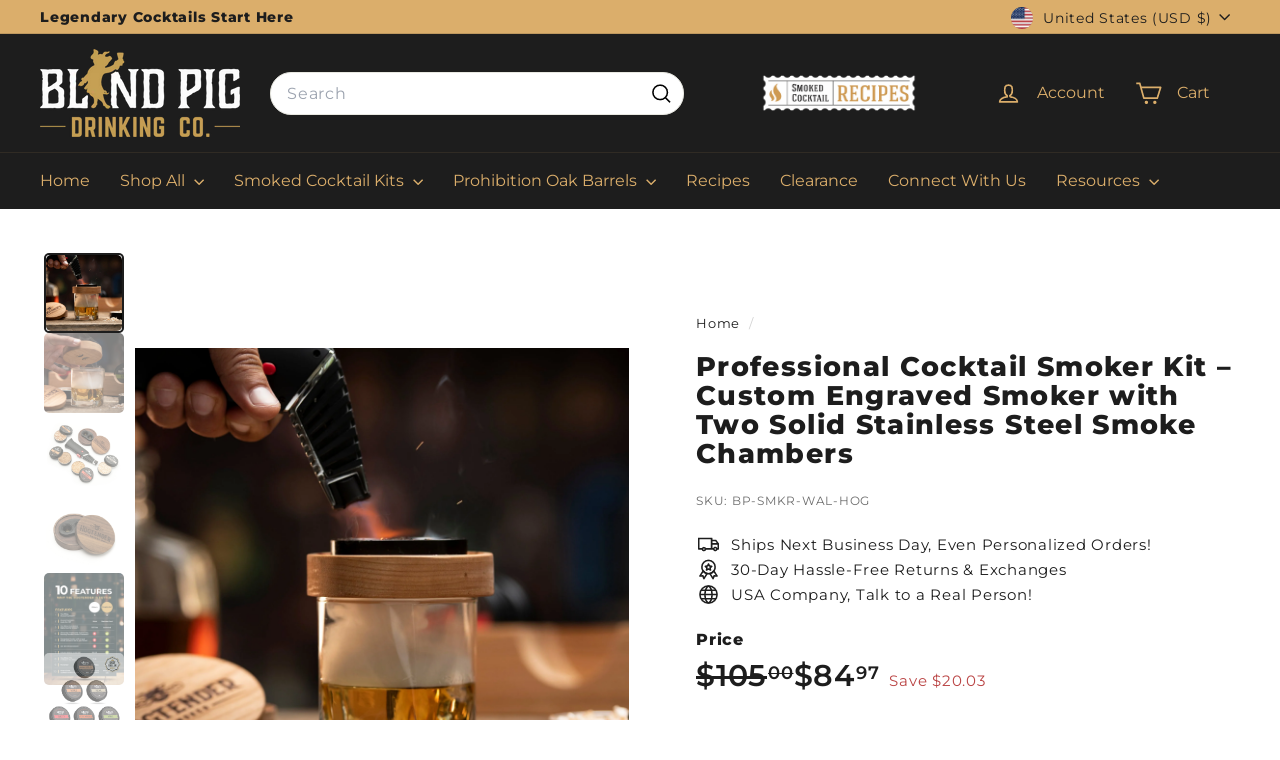

--- FILE ---
content_type: text/javascript; charset=utf-8
request_url: https://www.blindpigdrinkingco.com/products/personalized-hogtender-cocktail-smoker-kit.js
body_size: 3173
content:
{"id":7323460567237,"title":"Professional Cocktail Smoker Kit – Custom Engraved Smoker with Two Solid Stainless Steel Smoke Chambers","handle":"personalized-hogtender-cocktail-smoker-kit","description":"\u003ch3 data-end=\"391\" data-start=\"311\"\u003e\u003cstrong data-end=\"389\" data-start=\"315\"\u003eThe Hogtender™ Cocktail Smoker Kit – Built for Bars, Perfect for Home!\u003c\/strong\u003e\u003c\/h3\u003e\n\u003cp data-end=\"865\" data-start=\"393\"\u003eDesigned for mixologists, bar professionals, and cocktail enthusiasts, the \u003cstrong data-end=\"502\" data-start=\"468\"\u003eHogtender™ Cocktail Smoker Kit\u003c\/strong\u003e delivers pure, consistent smoke with every pour. Featuring dual \u003cstrong data-end=\"607\" data-start=\"567\"\u003esolid stainless steel smoke chambers\u003c\/strong\u003e, this smoker ensures that only the rich aroma of your wood chips infuses your drink—eliminating unwanted burn-off from the smoker itself. Ideal for \u003cstrong data-end=\"827\" data-start=\"756\"\u003ehigh-traffic bars, restaurants, distilleries, and home connoisseurs\u003c\/strong\u003e who demand quality and consistency.\u003c\/p\u003e\n\u003chr data-end=\"870\" data-start=\"867\"\u003e\n\u003ch3 data-end=\"898\" data-start=\"872\"\u003e\u003cstrong data-end=\"896\" data-start=\"876\"\u003eWhat’s Included:\u003c\/strong\u003e\u003c\/h3\u003e\n\u003cp data-end=\"2008\" data-start=\"899\"\u003e     ✔ \u003cstrong data-end=\"928\" data-start=\"901\"\u003eHandcrafted Smoker Base\u003c\/strong\u003e – Made from sustainably sourced \u003cstrong data-end=\"993\" data-start=\"961\"\u003eWalnut\u003c\/strong\u003e, built to last a lifetime. Customize it with \u003cstrong data-end=\"1058\" data-start=\"1039\"\u003elaser engraving\u003c\/strong\u003e for a truly unique touch.\u003cbr data-end=\"1087\" data-start=\"1084\"\u003e     ✔ \u003cstrong data-end=\"1128\" data-start=\"1089\"\u003eDual Stainless Steel Smoke Chambers\u003c\/strong\u003e – Unlike traditional wooden chambers, these \u003cstrong data-end=\"1212\" data-start=\"1173\"\u003efood-grade stainless steel chambers\u003c\/strong\u003e ensure a \u003cstrong data-end=\"1258\" data-start=\"1222\"\u003epure, untainted smoke experience\u003c\/strong\u003e and will never degrade, making them \u003cstrong data-end=\"1327\" data-start=\"1295\"\u003eperfect for high-volume use.\u003c\/strong\u003e\u003cbr data-end=\"1330\" data-start=\"1327\"\u003e     ✔ \u003cstrong data-end=\"1369\" data-start=\"1332\"\u003eSix Tins of Aromatic Smoker Chips\u003c\/strong\u003e – Experiment with a variety of flavors, including \u003cstrong data-end=\"1492\" data-start=\"1420\"\u003eBourbon Barrel Oak, Apple, Cherry, Maple, Pecan, and Texas Mesquite.\u003c\/strong\u003e Each tin smokes \u003cstrong data-end=\"1527\" data-start=\"1509\"\u003e600+ cocktails\u003c\/strong\u003e for endless creative possibilities.\u003cbr data-end=\"1566\" data-start=\"1563\"\u003e     ✔ \u003cstrong data-end=\"1600\" data-start=\"1568\"\u003eSmoke Chamber Cleaning Brush\u003c\/strong\u003e – Keeps your smoker in pristine condition for \u003cstrong data-end=\"1674\" data-start=\"1647\"\u003eeffortless maintenance.\u003c\/strong\u003e\u003cbr data-end=\"1677\" data-start=\"1674\"\u003e     ✔ \u003cstrong data-end=\"1710\" data-start=\"1679\"\u003eEasy-to-Follow Instructions\u003c\/strong\u003e – Get started in minutes with step-by-step guidance.\u003cbr data-end=\"1766\" data-start=\"1763\"\u003e     ✔ \u003cstrong data-end=\"1809\" data-start=\"1768\"\u003eLifetime White-Glove Customer Support\u003c\/strong\u003e – Our dedicated team is ready to assist whenever you need it.\u003cbr data-end=\"1874\" data-start=\"1871\"\u003e     ✔ \u003cstrong data-end=\"1894\" data-start=\"1876\"\u003eOnline Recipes\u003c\/strong\u003e – Explore an our ever-growing collection of cocktail and mocktail recipes designed to enhance your mixology skills.\u003c\/p\u003e\n\u003chr data-end=\"2013\" data-start=\"2010\"\u003e\n\u003ch3 data-end=\"2051\" data-start=\"2015\"\u003e\u003cstrong data-end=\"2049\" data-start=\"2019\"\u003eWhy Choose the Hogtender™?\u003c\/strong\u003e\u003c\/h3\u003e\n\u003cp data-end=\"2912\" data-start=\"2052\"\u003e     ✅ \u003cstrong data-end=\"2103\" data-start=\"2054\"\u003eThe Only Stainless Steel Smoke Chamber Smoker\u003c\/strong\u003e – Delivers \u003cstrong data-end=\"2141\" data-start=\"2115\"\u003epure, consistent smoke\u003c\/strong\u003e with \u003cstrong data-end=\"2176\" data-start=\"2147\"\u003ezero chamber degradation.\u003c\/strong\u003e\u003cbr data-end=\"2179\" data-start=\"2176\"\u003e     ✅ \u003cstrong data-end=\"2209\" data-start=\"2181\"\u003eMade for High-Volume Use\u003c\/strong\u003e – Ideal for \u003cstrong data-end=\"2261\" data-start=\"2222\"\u003ebars, restaurants, and distilleries\u003c\/strong\u003e that require \u003cstrong data-end=\"2303\" data-start=\"2275\"\u003eprecision and efficiency\u003c\/strong\u003e in every cocktail.\u003cbr data-end=\"2325\" data-start=\"2322\"\u003e     ✅ \u003cstrong data-end=\"2353\" data-start=\"2327\"\u003eHandcrafted in the USA\u003c\/strong\u003e – Sustainably sourced, built to last, and finished with a \u003cstrong data-end=\"2473\" data-start=\"2412\"\u003e100% plant-based, non-toxic, food-grade conditioning oil.\u003c\/strong\u003e\u003cbr data-end=\"2476\" data-start=\"2473\"\u003e     ✅ \u003cstrong data-end=\"2505\" data-start=\"2478\"\u003eUnmatched Customization\u003c\/strong\u003e – \u003cstrong data-end=\"2534\" data-start=\"2508\"\u003ePersonalized engraving\u003c\/strong\u003e makes it the \u003cstrong data-end=\"2564\" data-start=\"2548\"\u003eperfect gift\u003c\/strong\u003e for whiskey lovers, mixologists, and cocktail enthusiasts.\u003cbr data-end=\"2626\" data-start=\"2623\"\u003e     ✅ \u003cstrong data-end=\"2652\" data-start=\"2628\"\u003eTrusted by Thousands\u003c\/strong\u003e – With \u003cstrong data-end=\"2703\" data-start=\"2660\"\u003erave reviews and industry professionals\u003c\/strong\u003e endorsing it, the \u003cstrong data-end=\"2752\" data-start=\"2722\"\u003eHogtender™ Cocktail Smoker\u003c\/strong\u003e is the ultimate tool for premium cocktails.\u003cbr data-end=\"2799\" data-start=\"2796\"\u003e     ✅ \u003cstrong data-end=\"2821\" data-start=\"2801\"\u003eFully Guaranteed\u003c\/strong\u003e – \u003cstrong data-end=\"2847\" data-start=\"2824\"\u003eLifetime durability\u003c\/strong\u003e backed by our commitment to quality and customer satisfaction.\u003c\/p\u003e\n\u003chr data-end=\"2917\" data-start=\"2914\"\u003e\n\u003ch3 data-end=\"2945\" data-start=\"2919\"\u003e\u003cstrong data-end=\"2943\" data-start=\"2923\"\u003eOptional Add-On:\u003c\/strong\u003e\u003c\/h3\u003e\n\u003cp data-end=\"3136\" data-start=\"2946\"\u003e     🔥 \u003cstrong data-end=\"3022\" data-start=\"2949\"\u003eUpgrade Your Kit with a Professional Culinary Torch \u0026amp; Butane Canister\u003c\/strong\u003e – Achieve a flawless smoky finish with a high-powered, rotating-head torch designed for \u003cstrong data-end=\"3134\" data-start=\"3111\"\u003eprecision and ease.\u003c\/strong\u003e\u003c\/p\u003e\n\u003chr data-end=\"3141\" data-start=\"3138\"\u003e\n\u003ch3 data-end=\"3192\" data-start=\"3143\"\u003e\u003cstrong data-end=\"3190\" data-start=\"3147\"\u003eSix Varieties of Aromatic Smoker Chips:\u003c\/strong\u003e\u003c\/h3\u003e\n\u003cul data-end=\"3545\" data-start=\"3193\"\u003e\n\u003cli data-end=\"3268\" data-start=\"3193\"\u003e\n\u003cstrong data-end=\"3217\" data-start=\"3195\"\u003eBourbon Barrel Oak\u003c\/strong\u003e – Rich, deep smoky notes with a hint of bourbon.\u003c\/li\u003e\n\u003cli data-end=\"3337\" data-start=\"3269\"\u003e\n\u003cstrong data-end=\"3280\" data-start=\"3271\"\u003eMaple\u003c\/strong\u003e – Smooth and subtly sweet, perfect for warm cocktails.\u003c\/li\u003e\n\u003cli data-end=\"3387\" data-start=\"3338\"\u003e\n\u003cstrong data-end=\"3349\" data-start=\"3340\"\u003ePecan\u003c\/strong\u003e – Earthy, nutty, and well-balanced.\u003c\/li\u003e\n\u003cli data-end=\"3429\" data-start=\"3388\"\u003e\n\u003cstrong data-end=\"3399\" data-start=\"3390\"\u003eApple\u003c\/strong\u003e – Light, fruity, and crisp.\u003c\/li\u003e\n\u003cli data-end=\"3478\" data-start=\"3430\"\u003e\n\u003cstrong data-end=\"3442\" data-start=\"3432\"\u003eCherry\u003c\/strong\u003e – Sweet with a soft, tangy smoke.\u003c\/li\u003e\n\u003cli data-end=\"3545\" data-start=\"3479\"\u003e\n\u003cstrong data-end=\"3499\" data-start=\"3481\"\u003eTexas Mesquite\u003c\/strong\u003e – Bold, intense, and unmistakably Southern.\u003c\/li\u003e\n\u003c\/ul\u003e\n\u003chr data-end=\"3550\" data-start=\"3547\"\u003e\n\u003ch3 data-end=\"3599\" data-start=\"3552\"\u003e\u003cstrong data-end=\"3597\" data-start=\"3556\"\u003eFor Professionals \u0026amp; Enthusiasts Alike\u003c\/strong\u003e\u003c\/h3\u003e\n\u003cp data-end=\"3789\" data-start=\"3600\"\u003eWhether you’re crafting cocktails in a bustling \u003cstrong data-end=\"3661\" data-start=\"3648\"\u003espeakeasy\u003c\/strong\u003e or impressing guests at home, the \u003cstrong data-end=\"3730\" data-start=\"3696\"\u003eHogtender™ Cocktail Smoker Kit\u003c\/strong\u003e guarantees a \u003cstrong data-end=\"3787\" data-start=\"3744\"\u003esuperior smoking experience every time.\u003c\/strong\u003e\u003c\/p\u003e\n\u003ch3 style=\"text-align: center;\"\u003e\n\u003cstrong\u003e\u003ciframe width=\"518\" height=\"921\" src=\"https:\/\/www.youtube.com\/embed\/hD2mr-A2iNI\" title=\"Personalized Hogtender Cocktail Smoker and Charcuterie Smoke Box,\"\u003e\u003c\/iframe\u003e\u003c\/strong\u003e\u003cstrong\u003e\u003c\/strong\u003e\n\u003c\/h3\u003e","published_at":"2022-11-20T22:18:26-06:00","created_at":"2022-11-13T23:39:14-06:00","vendor":"Blind Pig Drinking Co.","type":"Smoker","tags":["Cocktail Smoker","Featured","Gifts For Him","Hogtender","Kit","Personalized","Personalized Cocktail Smokers","Wedding"],"price":8497,"price_min":8497,"price_max":10497,"available":true,"price_varies":true,"compare_at_price":10500,"compare_at_price_min":10500,"compare_at_price_max":12500,"compare_at_price_varies":true,"variants":[{"id":41882457407685,"title":"No Torch\/No Butane \/ Yes","option1":"No Torch\/No Butane","option2":"Yes","option3":null,"sku":"BP-SMKR-WAL-HOG","requires_shipping":true,"taxable":true,"featured_image":{"id":33430747152581,"product_id":7323460567237,"position":7,"created_at":"2023-10-25T21:15:12-05:00","updated_at":"2025-12-04T09:10:22-06:00","alt":"Personalized Hogtender™ Cocktail Smoker Kit - Blind Pig Drinking Co.","width":2048,"height":2048,"src":"https:\/\/cdn.shopify.com\/s\/files\/1\/0585\/4897\/7861\/products\/personalized-hogtender-cocktail-smoker-kit-749046.jpg?v=1764861022","variant_ids":[41882447151301,41882457407685]},"available":true,"name":"Professional Cocktail Smoker Kit – Custom Engraved Smoker with Two Solid Stainless Steel Smoke Chambers - No Torch\/No Butane \/ Yes","public_title":"No Torch\/No Butane \/ Yes","options":["No Torch\/No Butane","Yes"],"price":8497,"weight":635,"compare_at_price":10500,"inventory_management":null,"barcode":"747015439745","featured_media":{"alt":"Personalized Hogtender™ Cocktail Smoker Kit - Blind Pig Drinking Co.","id":25781204975813,"position":7,"preview_image":{"aspect_ratio":1.0,"height":2048,"width":2048,"src":"https:\/\/cdn.shopify.com\/s\/files\/1\/0585\/4897\/7861\/products\/personalized-hogtender-cocktail-smoker-kit-749046.jpg?v=1764861022"}},"requires_selling_plan":false,"selling_plan_allocations":[]},{"id":41882447151301,"title":"No Torch\/No Butane \/ No","option1":"No Torch\/No Butane","option2":"No","option3":null,"sku":"BP-SMKR-WAL-HOG","requires_shipping":true,"taxable":true,"featured_image":{"id":33430747152581,"product_id":7323460567237,"position":7,"created_at":"2023-10-25T21:15:12-05:00","updated_at":"2025-12-04T09:10:22-06:00","alt":"Personalized Hogtender™ Cocktail Smoker Kit - Blind Pig Drinking Co.","width":2048,"height":2048,"src":"https:\/\/cdn.shopify.com\/s\/files\/1\/0585\/4897\/7861\/products\/personalized-hogtender-cocktail-smoker-kit-749046.jpg?v=1764861022","variant_ids":[41882447151301,41882457407685]},"available":true,"name":"Professional Cocktail Smoker Kit – Custom Engraved Smoker with Two Solid Stainless Steel Smoke Chambers - No Torch\/No Butane \/ No","public_title":"No Torch\/No Butane \/ No","options":["No Torch\/No Butane","No"],"price":8497,"weight":635,"compare_at_price":10500,"inventory_management":null,"barcode":"747015439745","featured_media":{"alt":"Personalized Hogtender™ Cocktail Smoker Kit - Blind Pig Drinking Co.","id":25781204975813,"position":7,"preview_image":{"aspect_ratio":1.0,"height":2048,"width":2048,"src":"https:\/\/cdn.shopify.com\/s\/files\/1\/0585\/4897\/7861\/products\/personalized-hogtender-cocktail-smoker-kit-749046.jpg?v=1764861022"}},"requires_selling_plan":false,"selling_plan_allocations":[]},{"id":42472204140741,"title":"Add Torch\/Butane \/ Yes","option1":"Add Torch\/Butane","option2":"Yes","option3":null,"sku":"BP-SMKR-WAL-HOG-T","requires_shipping":true,"taxable":true,"featured_image":{"id":33452757909701,"product_id":7323460567237,"position":3,"created_at":"2023-10-31T21:27:57-05:00","updated_at":"2025-12-04T09:10:22-06:00","alt":"Personalized Hogtender™ Whiskey Cocktail Smoker Kit - Blind Pig Drinking Co.","width":2048,"height":2048,"src":"https:\/\/cdn.shopify.com\/s\/files\/1\/0585\/4897\/7861\/products\/personalized-hogtender-whiskey-cocktail-smoker-kit-639015.jpg?v=1764861022","variant_ids":[42472204140741,42472204173509]},"available":true,"name":"Professional Cocktail Smoker Kit – Custom Engraved Smoker with Two Solid Stainless Steel Smoke Chambers - Add Torch\/Butane \/ Yes","public_title":"Add Torch\/Butane \/ Yes","options":["Add Torch\/Butane","Yes"],"price":10497,"weight":907,"compare_at_price":12500,"inventory_management":null,"barcode":"747015439752","featured_media":{"alt":"Personalized Hogtender™ Whiskey Cocktail Smoker Kit - Blind Pig Drinking Co.","id":25804223283397,"position":3,"preview_image":{"aspect_ratio":1.0,"height":2048,"width":2048,"src":"https:\/\/cdn.shopify.com\/s\/files\/1\/0585\/4897\/7861\/products\/personalized-hogtender-whiskey-cocktail-smoker-kit-639015.jpg?v=1764861022"}},"requires_selling_plan":false,"selling_plan_allocations":[]},{"id":42472204173509,"title":"Add Torch\/Butane \/ No","option1":"Add Torch\/Butane","option2":"No","option3":null,"sku":"BP-SMKR-WAL-HOG-T","requires_shipping":true,"taxable":true,"featured_image":{"id":33452757909701,"product_id":7323460567237,"position":3,"created_at":"2023-10-31T21:27:57-05:00","updated_at":"2025-12-04T09:10:22-06:00","alt":"Personalized Hogtender™ Whiskey Cocktail Smoker Kit - Blind Pig Drinking Co.","width":2048,"height":2048,"src":"https:\/\/cdn.shopify.com\/s\/files\/1\/0585\/4897\/7861\/products\/personalized-hogtender-whiskey-cocktail-smoker-kit-639015.jpg?v=1764861022","variant_ids":[42472204140741,42472204173509]},"available":true,"name":"Professional Cocktail Smoker Kit – Custom Engraved Smoker with Two Solid Stainless Steel Smoke Chambers - Add Torch\/Butane \/ No","public_title":"Add Torch\/Butane \/ No","options":["Add Torch\/Butane","No"],"price":10497,"weight":907,"compare_at_price":12500,"inventory_management":null,"barcode":"747015439752","featured_media":{"alt":"Personalized Hogtender™ Whiskey Cocktail Smoker Kit - Blind Pig Drinking Co.","id":25804223283397,"position":3,"preview_image":{"aspect_ratio":1.0,"height":2048,"width":2048,"src":"https:\/\/cdn.shopify.com\/s\/files\/1\/0585\/4897\/7861\/products\/personalized-hogtender-whiskey-cocktail-smoker-kit-639015.jpg?v=1764861022"}},"requires_selling_plan":false,"selling_plan_allocations":[]}],"images":["\/\/cdn.shopify.com\/s\/files\/1\/0585\/4897\/7861\/products\/personalized-hogtender-cocktail-smoker-kit-326709.jpg?v=1734135022","\/\/cdn.shopify.com\/s\/files\/1\/0585\/4897\/7861\/products\/personalized-hogtender-cocktail-smoker-kit-777473.jpg?v=1698799663","\/\/cdn.shopify.com\/s\/files\/1\/0585\/4897\/7861\/products\/personalized-hogtender-whiskey-cocktail-smoker-kit-639015.jpg?v=1764861022","\/\/cdn.shopify.com\/s\/files\/1\/0585\/4897\/7861\/products\/personalized-hogtender-cocktail-smoker-kit-175805.jpg?v=1764861022","\/\/cdn.shopify.com\/s\/files\/1\/0585\/4897\/7861\/products\/personalized-hogtender-cocktail-smoker-kit-527496.jpg?v=1764861022","\/\/cdn.shopify.com\/s\/files\/1\/0585\/4897\/7861\/files\/Best_seller_series_1.jpg?v=1766947590","\/\/cdn.shopify.com\/s\/files\/1\/0585\/4897\/7861\/products\/personalized-hogtender-cocktail-smoker-kit-749046.jpg?v=1764861022","\/\/cdn.shopify.com\/s\/files\/1\/0585\/4897\/7861\/files\/Travel_Case_Card.png?v=1766947590"],"featured_image":"\/\/cdn.shopify.com\/s\/files\/1\/0585\/4897\/7861\/products\/personalized-hogtender-cocktail-smoker-kit-326709.jpg?v=1734135022","options":[{"name":"Optional Add-On","position":1,"values":["No Torch\/No Butane","Add Torch\/Butane"]},{"name":"Personalization","position":2,"values":["Yes","No"]}],"url":"\/products\/personalized-hogtender-cocktail-smoker-kit","media":[{"alt":"Personalized Hogtender™ Cocktail Smoker Kit - Blind Pig Drinking Co.","id":25781205041349,"position":1,"preview_image":{"aspect_ratio":1.0,"height":2048,"width":2048,"src":"https:\/\/cdn.shopify.com\/s\/files\/1\/0585\/4897\/7861\/products\/personalized-hogtender-cocktail-smoker-kit-326709.jpg?v=1734135022"},"aspect_ratio":1.0,"height":2048,"media_type":"image","src":"https:\/\/cdn.shopify.com\/s\/files\/1\/0585\/4897\/7861\/products\/personalized-hogtender-cocktail-smoker-kit-326709.jpg?v=1734135022","width":2048},{"alt":"Personalized Hogtender™ Cocktail Smoker Kit - Blind Pig Drinking Co.","id":25781205106885,"position":2,"preview_image":{"aspect_ratio":1.0,"height":2048,"width":2048,"src":"https:\/\/cdn.shopify.com\/s\/files\/1\/0585\/4897\/7861\/products\/personalized-hogtender-cocktail-smoker-kit-777473.jpg?v=1698799663"},"aspect_ratio":1.0,"height":2048,"media_type":"image","src":"https:\/\/cdn.shopify.com\/s\/files\/1\/0585\/4897\/7861\/products\/personalized-hogtender-cocktail-smoker-kit-777473.jpg?v=1698799663","width":2048},{"alt":"Personalized Hogtender™ Whiskey Cocktail Smoker Kit - Blind Pig Drinking Co.","id":25804223283397,"position":3,"preview_image":{"aspect_ratio":1.0,"height":2048,"width":2048,"src":"https:\/\/cdn.shopify.com\/s\/files\/1\/0585\/4897\/7861\/products\/personalized-hogtender-whiskey-cocktail-smoker-kit-639015.jpg?v=1764861022"},"aspect_ratio":1.0,"height":2048,"media_type":"image","src":"https:\/\/cdn.shopify.com\/s\/files\/1\/0585\/4897\/7861\/products\/personalized-hogtender-whiskey-cocktail-smoker-kit-639015.jpg?v=1764861022","width":2048},{"alt":"Personalized Hogtender™ Cocktail Smoker Kit - Blind Pig Drinking Co.","id":25781205237957,"position":4,"preview_image":{"aspect_ratio":1.0,"height":2048,"width":2048,"src":"https:\/\/cdn.shopify.com\/s\/files\/1\/0585\/4897\/7861\/products\/personalized-hogtender-cocktail-smoker-kit-175805.jpg?v=1764861022"},"aspect_ratio":1.0,"height":2048,"media_type":"image","src":"https:\/\/cdn.shopify.com\/s\/files\/1\/0585\/4897\/7861\/products\/personalized-hogtender-cocktail-smoker-kit-175805.jpg?v=1764861022","width":2048},{"alt":"Personalized Hogtender™ Cocktail Smoker Kit - Blind Pig Drinking Co.","id":25781205172421,"position":5,"preview_image":{"aspect_ratio":0.714,"height":2048,"width":1463,"src":"https:\/\/cdn.shopify.com\/s\/files\/1\/0585\/4897\/7861\/products\/personalized-hogtender-cocktail-smoker-kit-527496.jpg?v=1764861022"},"aspect_ratio":0.714,"height":2048,"media_type":"image","src":"https:\/\/cdn.shopify.com\/s\/files\/1\/0585\/4897\/7861\/products\/personalized-hogtender-cocktail-smoker-kit-527496.jpg?v=1764861022","width":1463},{"alt":null,"id":28548867064005,"position":6,"preview_image":{"aspect_ratio":1.0,"height":2114,"width":2113,"src":"https:\/\/cdn.shopify.com\/s\/files\/1\/0585\/4897\/7861\/files\/Best_seller_series_1.jpg?v=1766947590"},"aspect_ratio":1.0,"height":2114,"media_type":"image","src":"https:\/\/cdn.shopify.com\/s\/files\/1\/0585\/4897\/7861\/files\/Best_seller_series_1.jpg?v=1766947590","width":2113},{"alt":"Personalized Hogtender™ Cocktail Smoker Kit - Blind Pig Drinking Co.","id":25781204975813,"position":7,"preview_image":{"aspect_ratio":1.0,"height":2048,"width":2048,"src":"https:\/\/cdn.shopify.com\/s\/files\/1\/0585\/4897\/7861\/products\/personalized-hogtender-cocktail-smoker-kit-749046.jpg?v=1764861022"},"aspect_ratio":1.0,"height":2048,"media_type":"image","src":"https:\/\/cdn.shopify.com\/s\/files\/1\/0585\/4897\/7861\/products\/personalized-hogtender-cocktail-smoker-kit-749046.jpg?v=1764861022","width":2048},{"alt":null,"id":28448350208197,"position":8,"preview_image":{"aspect_ratio":1.0,"height":878,"width":878,"src":"https:\/\/cdn.shopify.com\/s\/files\/1\/0585\/4897\/7861\/files\/Travel_Case_Card.png?v=1766947590"},"aspect_ratio":1.0,"height":878,"media_type":"image","src":"https:\/\/cdn.shopify.com\/s\/files\/1\/0585\/4897\/7861\/files\/Travel_Case_Card.png?v=1766947590","width":878}],"requires_selling_plan":false,"selling_plan_groups":[]}